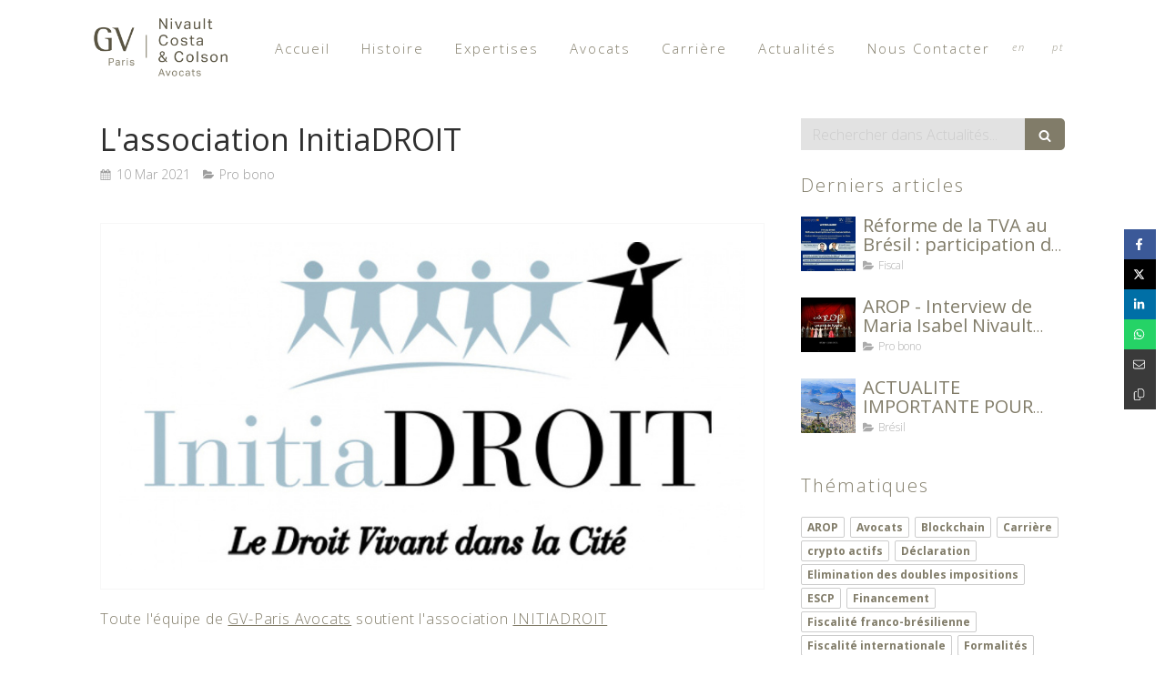

--- FILE ---
content_type: text/html; charset=utf-8
request_url: https://gv-paris.com/actualites/articles/l-association-initiadroit
body_size: 13101
content:
<!DOCTYPE html>
<html lang="fr-FR">
  <head>
    <meta charset="utf-8">
    <meta http-equiv="X-UA-Compatible" content="IE=edge">
    <meta name="viewport" content="width=device-width, initial-scale=1.0, user-scalable=yes">

      <base href="//gv-paris.com">

        <meta name="robots" content="index,follow">

        <link rel="canonical" href="https://gv-paris.com/actualites/articles/l-association-initiadroit"/>

        <link rel="alternate" href="https://gv-paris.com" hreflang="fr-FR"/>
            <link rel="alternate" href="https://pt.gv-paris.com" hreflang="pt-PT"/>
            <link rel="alternate" href="https://en.gv-paris.com" hreflang="en-GB"/>

      <link rel="alternate" href="https://en.gv-paris.com" hreflang="x-default"/>

      <link rel="shortcut icon" type="image/x-icon" href="https://files.sbcdnsb.com/images/aBB6aKLZBLrsxtwB3lIf-Q/favicon/1719562555/fav.png" />

    <title>L&#39;association InitiaDROIT | Actualités</title>
    <meta property="og:type" content="article">
    <meta property="og:url" content="https://gv-paris.com/actualites/articles/l-association-initiadroit">
    <meta property="og:title" content="L&#39;association InitiaDROIT | Actualités">
    <meta property="twitter:card" content="summary">
    <meta property="twitter:title" content="L&#39;association InitiaDROIT | Actualités">
    <meta name="description" content="
Toute l&#39;équipe de GV-Paris Avocats soutient l&#39;association INITIADROIT 

Les avocats du cabinet se sont rendus cette semaine dans un lycée parisien pour sensibiliser deux classes de terminale (fili...">
    <meta property="og:description" content="
Toute l&#39;équipe de GV-Paris Avocats soutient l&#39;association INITIADROIT 

Les avocats du cabinet se sont rendus cette semaine dans un lycée parisien pour sensibiliser deux classes de terminale (fili...">
    <meta property="twitter:description" content="
Toute l&#39;équipe de GV-Paris Avocats soutient l&#39;association INITIADROIT 

Les avocats du cabinet se sont rendus cette semaine dans un lycée parisien pour sensibiliser deux classes de terminale (fili...">

    
  <meta property="og:image" content="https://files.sbcdnsb.com/images/aBB6aKLZBLrsxtwB3lIf-Q/content/1623338854/1949981/600/initiadroit.png"/>
  <meta property="og:image:type" content="image/png"/>
  <meta property="og:image:width" content="789">
  <meta property="og:image:height" content="483">
  <link rel="prev" href="/actualites/articles/acquisition-de-terres-agricoles-au-bresil-par-des-etrangers-le-va-et-vient-des-restrictions"/>
  <link rel="next" href="/actualites/articles/interview-sur-l-impact-de-l-endettement-des-sci-familiales-en-matiere-d-ifi"/>

<script type="application/ld+json">
  {"@context":"https://schema.org","@type":"Article","@id":"https://schema.org/Article/BV4UGpbErx","url":"https://gv-paris.com/actualites/articles/l-association-initiadroit","mainEntityOfPage":"https://gv-paris.com/actualites/articles/l-association-initiadroit","datePublished":"2021-03-10T00:00:00+01:00","dateModified":"2023-03-31T00:29:04+02:00","publisher":{"@type":"Organization","@id":"https://schema.org/Organization/Eic5EgFgl9","name":"GV Paris","logo":"https://files.sbcdnsb.com/images/aBB6aKLZBLrsxtwB3lIf-Q/businesses/1703170858/logo_gv-paris-ncc_web_00__1_.png"},"description":"\r\nToute l'équipe de GV-Paris Avocats soutient l'association INITIADROIT \r\n\r\nLes avocats du cabinet se sont rendus cette semaine dans un lycée parisien pour sensibiliser deux classes de terminale (fili...","headline":"L'association InitiaDROIT","articleSection":"Pro bono","keywords":"InitiaDroit","image":"https://files.sbcdnsb.com/images/aBB6aKLZBLrsxtwB3lIf-Q/content/1623338854/1949981/600/initiadroit.png","wordCount":111,"author":{"@type":"Person","@id":"https://schema.org/Person/gv-paris","name":"GV Paris","sameAs":["https://www.linkedin.com/company/gv-paris"]},"comment":[]}
</script>


      <meta property="og:image" content="https://files.sbcdnsb.com/images/aBB6aKLZBLrsxtwB3lIf-Q/content/1623338854/1949981/initiadroit.png"/>
      <meta property="og:image:type" content="image/png"/>
      <meta property="og:image:width" content="789">
      <meta property="og:image:height" content="483">
      <meta property="twitter:image" content="https://files.sbcdnsb.com/images/aBB6aKLZBLrsxtwB3lIf-Q/content/1623338854/1949981/initiadroit.png">
      <meta property="twitter:image:alt" content="InitiaDROIT">

          
      

    <link rel="stylesheet" href="https://assets.sbcdnsb.com/assets/application-e9a15786.css" media="all" />
    <link rel="stylesheet" href="https://assets.sbcdnsb.com/assets/app_visitor-edb3d28a.css" media="all" />
    

      <link rel="stylesheet" href="https://assets.sbcdnsb.com/assets/tool/visitor/elements/manifests/document_viewer-771aed45.css" media="all" /><link rel="stylesheet" href="https://assets.sbcdnsb.com/assets/tool/visitor/elements/manifests/blog/categories_list-25258638.css" media="all" /><link rel="stylesheet" href="https://assets.sbcdnsb.com/assets/tool/visitor/elements/manifests/blog/tags_list-106e0073.css" media="all" /><link rel="stylesheet" href="https://assets.sbcdnsb.com/assets/tool/visitor/elements/manifests/content_box-206ea9da.css" media="all" />

    <link rel="stylesheet" href="https://assets.sbcdnsb.com/assets/themes/desktop/21/css/visitor-000aa774.css" media="all" />
    <link rel="stylesheet" href="https://assets.sbcdnsb.com/assets/themes/mobile/3/css/visitor-0bc02e4c.css" media="only screen and (max-width: 992px)" />

      <link rel="stylesheet" media="all" href="/site/aBB6aKLZBLrsxtwB3lIf-Q/styles/1768320528/dynamic-styles.css">

      <link rel="stylesheet" media="all" href="/styles/pages/879200/1712684021/containers-specific-styles.css">


    <meta name="csrf-param" content="authenticity_token" />
<meta name="csrf-token" content="U7dosNV4yAtOXACeG778vr4CtoXKuhaan6OgGQmpS3z1aGhnmL4m4HLXQFqu2UgJhTJAZYpgQdfRCJnPxpKd0g" />

      <script>
        var _paq = window._paq = window._paq || [];
        _paq.push(["trackPageView"]);
        (function() {
          var u="//mtm.sbcdnsb.com/";
          _paq.push(["setTrackerUrl", u+"matomo.php"]);
          _paq.push(["setSiteId", "3772"]);
          var d=document, g=d.createElement("script"), s=d.getElementsByTagName("script")[0];
          g.type="text/javascript"; g.async=true; g.src=u+"matomo.js"; s.parentNode.insertBefore(g,s);
        })();
      </script>

      <script>
        void 0 === window._axcb && (window._axcb = []);
        window._axcb.push(function(axeptio) {
          axeptio.on("cookies:complete", function(choices) {
              if(choices.google_analytics) {
                (function(i,s,o,g,r,a,m){i["GoogleAnalyticsObject"]=r;i[r]=i[r]||function(){
                (i[r].q=i[r].q||[]).push(arguments)},i[r].l=1*new Date();a=s.createElement(o),
                m=s.getElementsByTagName(o)[0];a.async=1;a.src=g;m.parentNode.insertBefore(a,m)
                })(window,document,"script","//www.google-analytics.com/analytics.js","ga");

                  ga("create", "UA-48781059-92", {"cookieExpires": 31536000,"cookieUpdate": "false"});

                ga("send", "pageview");
              }
          });
        });
      </script>

    

    

    

    <script>window.Deferred=function(){var e=[],i=function(){if(window.jQuery&&window.jQuery.ui)for(;e.length;)e.shift()(window.jQuery);else window.setTimeout(i,250)};return i(),{execute:function(i){window.jQuery&&window.jQuery.ui?i(window.jQuery):e.push(i)}}}();</script>

      <script type="application/ld+json">
        {"@context":"https://schema.org","@type":"WebSite","name":"GV Paris","url":"https://gv-paris.com/actualites/articles/l-association-initiadroit"}
      </script>



  </head>
  <body class="view-visitor theme_wide menu_fixed has_header1 has_no_header2 has_aside2 has_aside has_footer lazyload ">
        <script>
          function loadAdwordsConversionAsyncScript() {
            var el = document.createElement("script");
            el.setAttribute("type", "text/javascript");
            el.setAttribute("src", "//www.googleadservices.com/pagead/conversion_async.js");
            document.body.append(el);
          }

          void 0 === window._axcb && (window._axcb = []);
          window._axcb.push(function(axeptio) {
            axeptio.on("cookies:complete", function(choices) {
              if(choices.google_remarketing) {
                loadAdwordsConversionAsyncScript();
              }
            });
          });
        </script>

    <div id="body-container">
      
      <style>#body-container p, #body-container .element-text p span {
    letter-spacing: 0.8px;
}
</style><style>#body-container #body-container-inner #header_wrapper.menu_is_fixing #menu {
    height: 100px !important;
    line-height: 100px !important;
}
#body-container #body-container-inner #header_wrapper.menu_is_fixing #header1 {
    opacity: 1;
}</style><style> #menu .menu-level-0 > ul > li:nth-child(8) .menu-tab-element,
 #menu .menu-level-0 > ul > li:nth-child(9) .menu-tab-element{
     padding: 15px 5px !important;
     font-style: italic;
     opacity: 0.8;
     font-size: 11px !important;
 }</style><style>#menu .sb-bloc .element-menu .menu-level-container.menu-level-0>ul.menu-tabs>.menu-tab-container:not(:first-child):not(.main-menu-button-container)>.menu-tab>.menu-tab-element:after {
    display: none;
}</style>
      
      
      <header class="header-mobile sb-hidden-md sb-hidden-lg">
  <nav class="clearfix">
    <ul class="cta-n-0">
    </ul>    
  </nav>
  <div class="header-mobile-top">
    <div class="header-mobile-logo">
      <a href="/"><div class="element element-business-logo"><img title="Logo GV Paris" alt="Logo GV Paris" style="max-width: 100%;" width="600.0" height="313.0" src="https://files.sbcdnsb.com/images/aBB6aKLZBLrsxtwB3lIf-Q/businesses/1703170858/logo_gv-paris-ncc_web_00__1_.png" /></div></a>
    </div>
    <button class="header-mobile-menu-button-open" aria-label="mobile-menu-button">
      <span class="text-open">MENU</span><span class="text-close"><svg version="1.1" xmlns="http://www.w3.org/2000/svg" xmlns:xlink="http://www.w3.org/1999/xlink" x="0px" y="0px"
	 viewBox="0 0 500 500" style="enable-background:new 0 0 500 500;" xml:space="preserve">
      <style type="text/css">.st0{fill:none;stroke:#000000;stroke-width:30;stroke-miterlimit:10;}</style>
      <g><line class="st0" x1="14" y1="14" x2="485" y2="485"/></g>
      <g><line class="st0" x1="485" y1="14" x2="14" y2="485"/></g>
    </svg></span>
    </button>
  </div>
</header>
<nav class="menu-mobile sb-hidden-md sb-hidden-lg">
    <ul class="mobile-menu-tabs">

    <li class="menu-mobile-element  ">


        <a class="menu-tab-element content-link" href="/">
          
          <span class="tab-content">Accueil</span>
</a>


    </li>


    <li class="menu-mobile-element  ">


        <a class="menu-tab-element content-link" href="/histoire">
          
          <span class="tab-content">Histoire</span>
</a>


    </li>


    <li class="menu-mobile-element  ">


        <a class="menu-tab-element content-link" href="/expertises">
          
          <span class="tab-content">Expertises</span>
</a>


    </li>


    <li class="menu-mobile-element  ">


        <a class="menu-tab-element content-link" href="/avocats">
          
          <span class="tab-content">Avocats</span>
</a>


    </li>


    <li class="menu-mobile-element  ">


        <a class="menu-tab-element content-link" href="/carriere">
          
          <span class="tab-content">Carrière</span>
</a>


    </li>


    <li class="menu-mobile-element  ">


        <a class="menu-tab-element content-link" href="/actualites">
          
          <span class="tab-content">Actualités</span>
</a>


    </li>


    <li class="menu-mobile-element  ">


        <a class="menu-tab-element content-link" href="/contacter">
          
          <span class="tab-content">Nous Contacter</span>
</a>


    </li>


    <li class="menu-mobile-element  ">


        <a class="menu-tab-element content-link" href="https://en.gv-paris.com">
          
          <span class="tab-content">en</span>
</a>


    </li>


    <li class="menu-mobile-element  ">


        <a class="menu-tab-element content-link" href="https://pt.gv-paris.com">
          
          <span class="tab-content">pt</span>
</a>


    </li>

</ul>
  
</nav>


<div class="sb-container-fluid" id="body-container-inner">
  

<div class="sb-hidden-xs sb-hidden-sm has-logo" id="header_wrapper"><div class="clearfix" id="header_wrapper_inner"><div class="" id="menu"><div class="sb-row sb-hidden-xs sb-hidden-sm"><div class="sb-col sb-col-sm"><div id="container_24001846" class="sb-bloc sb-bloc-level-3 bloc-element-menu  " style=""><div class="element element-menu sb-vi-mobile-text-center true text-only"><div class=" menu-horizontal">
<div class="menu-level-container menu-level-0">
  <ul class="menu-tabs sb-row media-query">

        <li class="menu-tab-container sb-col">
          <div class="menu-tab">
            

              <a class="menu-tab-element  link-text link-text-dark  content-link" title="Accueil" href="/">

                <span class="tab-content" style=''>

                    <span class="title">Accueil</span>
                </span>

</a>

          </div>
        </li>

        <li class="menu-tab-container sb-col">
          <div class="menu-tab">
            

              <a class="menu-tab-element  link-text link-text-dark  content-link" title="Histoire" href="/histoire">

                <span class="tab-content" style=''>

                    <span class="title">Histoire</span>
                </span>

</a>

          </div>
        </li>

        <li class="menu-tab-container sb-col">
          <div class="menu-tab">
            

              <a class="menu-tab-element  link-text link-text-dark  content-link" title="Expertises" href="/expertises">

                <span class="tab-content" style=''>

                    <span class="title">Expertises</span>
                </span>

</a>

          </div>
        </li>

        <li class="menu-tab-container sb-col">
          <div class="menu-tab">
            

              <a class="menu-tab-element  link-text link-text-dark  content-link" title="Avocats" href="/avocats">

                <span class="tab-content" style=''>

                    <span class="title">Avocats</span>
                </span>

</a>

          </div>
        </li>

        <li class="menu-tab-container sb-col">
          <div class="menu-tab">
            

              <a class="menu-tab-element  link-text link-text-dark  content-link" title="Carrière" href="/carriere">

                <span class="tab-content" style=''>

                    <span class="title">Carrière</span>
                </span>

</a>

          </div>
        </li>

        <li class="menu-tab-container sb-col">
          <div class="menu-tab">
            

              <a class="menu-tab-element  link-text link-text-dark  content-link" title="Actualités" href="/actualites">

                <span class="tab-content" style=''>

                    <span class="title">Actualités</span>
                </span>

</a>

          </div>
        </li>

        <li class="menu-tab-container sb-col">
          <div class="menu-tab">
            

              <a class="menu-tab-element  link-text link-text-dark  content-link" title="Nous Contacter" href="/contacter">

                <span class="tab-content" style=''>

                    <span class="title">Nous Contacter</span>
                </span>

</a>

          </div>
        </li>

        <li class="menu-tab-container sb-col">
          <div class="menu-tab">
            

              <a class="menu-tab-element  link-text link-text-dark  content-link" title="en" href="https://en.gv-paris.com">

                <span class="tab-content" style=''>

                    <span class="title">en</span>
                </span>

</a>

          </div>
        </li>

        <li class="menu-tab-container sb-col">
          <div class="menu-tab">
            

              <a class="menu-tab-element  link-text link-text-dark  content-link" title="pt" href="https://pt.gv-paris.com">

                <span class="tab-content" style=''>

                    <span class="title">pt</span>
                </span>

</a>

          </div>
        </li>
  </ul>
</div>
</div></div></div>
</div></div></div><div class="container-light" id="header1"><div id="header1-static" class="">
  <div class="header1-static-logo">
    <div id="container_24001853" class="sb-bloc sb-bloc-level-3 header1-logo bloc-element-business-logo  " style=""><div class="element element-business-logo sb-vi-text-left"><a href="/" title="Logo GV Paris"><img title="Logo GV Paris" alt="Logo GV Paris" style="max-width: 100%;" width="600.0" height="313.0" src="https://files.sbcdnsb.com/images/aBB6aKLZBLrsxtwB3lIf-Q/businesses/1703170858/logo_gv-paris-ncc_web_00__1_.png" /></a></div></div>
  </div>
</div></div></div></div><div class="container-light sb-row media-query" id="center"><div class="sb-col sb-col-sm" id="center_inner_wrapper"><div class="" id="blog-wrapper"><section id="center_inner">


<section id="blog-article-page" class="" data-ajax-url="" data-id="46427">
  <div class="blog-article-page-content">
    <article class="blog-article full">
  <div class="blog-article-head">
    <h1>
      <span class="blog-article-title">L&#39;association InitiaDROIT</span>
    </h1>
    <div class="blog-article-subtitle blog-article-info">
    <span class="inline-flex items-center"><span class="svg-container"><svg xmlns="http://www.w3.org/2000/svg" viewBox="0 0 1792 1792"><path d="M192 1664h288v-288h-288v288zm352 0h320v-288h-320v288zm-352-352h288v-320h-288v320zm352 0h320v-320h-320v320zm-352-384h288v-288h-288v288zm736 736h320v-288h-320v288zm-384-736h320v-288h-320v288zm768 736h288v-288h-288v288zm-384-352h320v-320h-320v320zm-352-864v-288q0-13-9.5-22.5t-22.5-9.5h-64q-13 0-22.5 9.5t-9.5 22.5v288q0 13 9.5 22.5t22.5 9.5h64q13 0 22.5-9.5t9.5-22.5zm736 864h288v-320h-288v320zm-384-384h320v-288h-320v288zm384 0h288v-288h-288v288zm32-480v-288q0-13-9.5-22.5t-22.5-9.5h-64q-13 0-22.5 9.5t-9.5 22.5v288q0 13 9.5 22.5t22.5 9.5h64q13 0 22.5-9.5t9.5-22.5zm384-64v1280q0 52-38 90t-90 38h-1408q-52 0-90-38t-38-90v-1280q0-52 38-90t90-38h128v-96q0-66 47-113t113-47h64q66 0 113 47t47 113v96h384v-96q0-66 47-113t113-47h64q66 0 113 47t47 113v96h128q52 0 90 38t38 90z" /></svg></span> 10 Mar 2021</span>
    <a href="/actualites/categories/pro-bono">
      <span class="inline-flex items-center"><span class="svg-container"><svg xmlns="http://www.w3.org/2000/svg" viewBox="0 0 1792 1792"><path d="M1815 952q0 31-31 66l-336 396q-43 51-120.5 86.5t-143.5 35.5h-1088q-34 0-60.5-13t-26.5-43q0-31 31-66l336-396q43-51 120.5-86.5t143.5-35.5h1088q34 0 60.5 13t26.5 43zm-343-344v160h-832q-94 0-197 47.5t-164 119.5l-337 396-5 6q0-4-.5-12.5t-.5-12.5v-960q0-92 66-158t158-66h320q92 0 158 66t66 158v32h544q92 0 158 66t66 158z" /></svg></span> Pro bono</span>
</a></div>
    <br>
      <div class="blog-article-subtitle blog-article-interactions">
</div>
    <div class="blog-article-subtitle blog-article-actions">
</div>

  </div>
  <div class="blog-article-content sections-container">
    <div class="section tree-container"><div id="container_28480834" class="sb-bloc sb-bloc-level-3 bloc-element-image  " style="padding: 10px 10px 10px 10px;"><div id="container_28480834_inner" style="padding: 20px 20px 20px 20px;border-width: 1px;border-color: #F7F7F7;border-style: solid;" class="sb-bloc-inner container_28480834_inner "><div id="element-image-608684" class="element element-image sb-vi-text-center" data-id="608684">

  <div class="element-image-container redirect_with_no_text" style="">

      
<script type="application/ld+json">{"@context":"https://schema.org","@type":"ImageObject","url":"https://files.sbcdnsb.com/images/aBB6aKLZBLrsxtwB3lIf-Q/content/1623338981/1950007/affiche-initiadroit.jpeg","name":"affiche-initiadroit.jpeg","datePublished":"2021-06-10","width":"1200","height":"630","caption":"affiche Initiadroit","inLanguage":"fr-FR"}</script>

  <img width="1200" height="630" class="sb-vi-img-responsive img-query" alt="affiche Initiadroit" src="data:image/svg+xml,%3Csvg%20xmlns=&#39;http://www.w3.org/2000/svg&#39;%20viewBox=&#39;0%200%201200%20630&#39;%3E%3C/svg%3E" data-src="https://files.sbcdnsb.com/images/aBB6aKLZBLrsxtwB3lIf-Q/content/1623338981/1950007/100/affiche-initiadroit.jpeg" data-srcset="https://files.sbcdnsb.com/images/aBB6aKLZBLrsxtwB3lIf-Q/content/1623338981/1950007/100/affiche-initiadroit.jpeg 100w, https://files.sbcdnsb.com/images/aBB6aKLZBLrsxtwB3lIf-Q/content/1623338981/1950007/200/affiche-initiadroit.jpeg 200w, https://files.sbcdnsb.com/images/aBB6aKLZBLrsxtwB3lIf-Q/content/1623338981/1950007/400/affiche-initiadroit.jpeg 400w, https://files.sbcdnsb.com/images/aBB6aKLZBLrsxtwB3lIf-Q/content/1623338981/1950007/600/affiche-initiadroit.jpeg 600w, https://files.sbcdnsb.com/images/aBB6aKLZBLrsxtwB3lIf-Q/content/1623338981/1950007/800/affiche-initiadroit.jpeg 800w, https://files.sbcdnsb.com/images/aBB6aKLZBLrsxtwB3lIf-Q/content/1623338981/1950007/1000/affiche-initiadroit.jpeg 1000w, https://files.sbcdnsb.com/images/aBB6aKLZBLrsxtwB3lIf-Q/content/1623338981/1950007/1200/affiche-initiadroit.jpeg 1200w" data-sizes="100px" />



  </div>
</div></div></div><div id="container_28480813" class="sb-bloc sb-bloc-level-3 bloc-element-text  " style="padding: 10px 10px 10px 10px;"><div class="element element-text displayed_in_1_column" spellcheck="true"><p style="text-align: justify;">Toute l'équipe de <a aria-controls="undefined" aria-expanded="false" data-attribute-index="0" data-entity-hovercard-id="urn:li:fs_miniCompany:14823577" data-entity-type="MINI_COMPANY" href="/avocats" tabindex="-1">GV-Paris Avocats</a> soutient l'association <a data-attribute-index="2" data-entity-hovercard-id="urn:li:fs_miniCompany:47270023" data-entity-type="MINI_COMPANY" href="https://www.linkedin.com/company/initiadroit/" target="_blank">INITIADROIT</a> <br />
<br />
Les avocats du cabinet se sont rendus cette semaine dans un lycée parisien pour sensibiliser deux classes de terminale (filière vente et commerce) à la place du droit dans notre société.<br />
<br />
Les cas pratiques étudiés avec les élèves ont porté sur l'usage et le commerce de stupéfiants et sur les délits liés à l'argent.<br />
<br />
L'association InitiaDROIT dirigée par Me <a data-attribute-index="4" data-entity-hovercard-id="urn:li:fs_miniProfile:ACoAAATMvawBGLUSML5ISPwfKsmczAVgAf1XWek" data-entity-type="MINI_PROFILE" href="https://www.linkedin.com/in/ACoAAATMvawBGLUSML5ISPwfKsmczAVgAf1XWek" target="_blank">Lucile Rambert</a> est née de la volonté du <a data-attribute-index="6" data-entity-hovercard-id="urn:li:fs_miniCompany:1356176" data-entity-type="MINI_COMPANY" href="https://www.linkedin.com/company/barreau-de-paris/" target="_blank">Barreau de Paris (Ordre des avocats de Paris)</a> de faire entrer le droit dans les classes de collèges et de lycées et de rendre le droit vivant et accessible aux jeunes générations. C'est une cause essentielle</p></div></div><div id="container_28480880" class="sb-bloc sb-bloc-level-3 resizable-y bloc-element-document-viewer  " style="height: 560px;"><div id="container_28480880_inner" style="margin: 10px 10px 10px 10px;" class="sb-bloc-inner container_28480880_inner"><div class="element element-document-viewer">  <embed width="100%" height="100%" src="https://gv-paris.com/api-website-feature/element-document-viewers/1185/Association%20INITIADROIT" type="application/pdf"></embed>
  <div class="mobile-fallback">
    <div class="element element-link link-lg sb-vi-text-center">
    <a class="sb-vi-btn forced-color skin_2 content-link content-link-anchor" download="Association INITIADROIT" href="https://gv-paris.com/api-website-feature/element-document-viewers/1185/Association%20INITIADROIT">
      <span class="svg-container"><svg class="position-left" xmlns="http://www.w3.org/2000/svg" viewBox="0 0 1792 1792"><path d="M1344 1344q0-26-19-45t-45-19-45 19-19 45 19 45 45 19 45-19 19-45zm256 0q0-26-19-45t-45-19-45 19-19 45 19 45 45 19 45-19 19-45zm128-224v320q0 40-28 68t-68 28h-1472q-40 0-68-28t-28-68v-320q0-40 28-68t68-28h465l135 136q58 56 136 56t136-56l136-136h464q40 0 68 28t28 68zm-325-569q17 41-14 70l-448 448q-18 19-45 19t-45-19l-448-448q-31-29-14-70 17-39 59-39h256v-448q0-26 19-45t45-19h256q26 0 45 19t19 45v448h256q42 0 59 39z" /></svg></span> Association INITIADROIT
</a>    </div>
  </div>
</div></div></div>
</div>
  </div>
  <div class="blog-article-tags">
    <div class="blog-article-tags-list">
        <a title="InitiaDroit" class="tag shared-design-multiple-items-elements-border-radius shared-design-multiple-items-elements-shadow" href="/actualites/mots-cles/initiadroit">
          <span><span class="svg-container"><svg xmlns="http://www.w3.org/2000/svg" viewBox="0 0 1792 1792"><path d="M576 448q0-53-37.5-90.5t-90.5-37.5-90.5 37.5-37.5 90.5 37.5 90.5 90.5 37.5 90.5-37.5 37.5-90.5zm1067 576q0 53-37 90l-491 492q-39 37-91 37-53 0-90-37l-715-716q-38-37-64.5-101t-26.5-117v-416q0-52 38-90t90-38h416q53 0 117 26.5t102 64.5l715 714q37 39 37 91z" /></svg></span> InitiaDroit</span>
</a>    </div>
</div>

</article>


  </div>
  <hr>
    <div class= "blog-article-interactions">
    </div>
  <div class="blog-article-navigation clearfix">
    <div class="sb-row media-query with-padding">
      <div class="sb-col sb-col-md-6 pull-left">
      <a title="Acquisition de terres agricoles au Brésil par des étrangers Le « va et vient » des restrictions." class="switch-article switch-prev shared-design-multiple-items-elements-border-radius shared-design-multiple-items-elements-shadow" rel="nofollow" href="/actualites/articles/acquisition-de-terres-agricoles-au-bresil-par-des-etrangers-le-va-et-vient-des-restrictions">
        <div class="ico">
          <span class="svg-container"><svg xmlns="http://www.w3.org/2000/svg" viewBox="0 0 1792 1792"><path d="M1664 896v128q0 53-32.5 90.5t-84.5 37.5h-704l293 294q38 36 38 90t-38 90l-75 76q-37 37-90 37-52 0-91-37l-651-652q-37-37-37-90 0-52 37-91l651-650q38-38 91-38 52 0 90 38l75 74q38 38 38 91t-38 91l-293 293h704q52 0 84.5 37.5t32.5 90.5z" /></svg></span>
        </div>
        <div class="text">
          <small>Précédent</small>
          <p>Acquisition de terres agricoles au Brésil par des étrangers Le « va et vient » des restrictions.</p>
        </div>
</a>      </div>
      <div class="sb-col sb-col-md-6 pull-right">
      <a title="Interview sur l’impact de l&#39;endettement des SCI familiales en matière d’IFI" class="switch-article switch-next shared-design-multiple-items-elements-border-radius shared-design-multiple-items-elements-shadow" href="/actualites/articles/interview-sur-l-impact-de-l-endettement-des-sci-familiales-en-matiere-d-ifi">
        <div class="text">
          <small>Suivant</small>
          <p>Interview sur l’impact de l&#39;endettement des SCI familiales en matière d’IFI</p>
        </div>
        <div class="ico">
          <span class="svg-container"><svg xmlns="http://www.w3.org/2000/svg" viewBox="0 0 1792 1792"><path d="M1600 960q0 54-37 91l-651 651q-39 37-91 37-51 0-90-37l-75-75q-38-38-38-91t38-91l293-293h-704q-52 0-84.5-37.5t-32.5-90.5v-128q0-53 32.5-90.5t84.5-37.5h704l-293-294q-38-36-38-90t38-90l75-75q38-38 90-38 53 0 91 38l651 651q37 35 37 90z" /></svg></span>
        </div>
</a>      </div>
    </div>
  </div>
  <div class="blog-article-related">
    <h3>Articles similaires</h3>
    <div class="sb-row media-query with-padding">
      <div class="sb-col sb-col-md-3 sb-col-sm-6">
  <article class="related-article">
    <meta content="https://files.sbcdnsb.com/images/aBB6aKLZBLrsxtwB3lIf-Q/content/1742496232/5863778/600/maxresdefault.jpeg">
    <div class="related-article-cover">
      <a title="AROP - Interview de Maria Isabel Nivault par RFI Brésil " href="/actualites/articles/arop-interview-de-maria-isabel-nivault-par-rfi-bresil">
        <div class="cover" style="background-image: url(https://files.sbcdnsb.com/images/aBB6aKLZBLrsxtwB3lIf-Q/content/1742496232/5863778/600/maxresdefault.jpeg)"></div>
</a>    </div>
    <div class="related-article-title">
      <a href="/actualites/articles/arop-interview-de-maria-isabel-nivault-par-rfi-bresil">
        <h4 class="title" >AROP - Interview de Maria Isabel Nivault par RFI Brésil </h4>
</a>      <div class="subtitle">
        <span >Pro bono</span>
      </div>
    </div>
  </article>
</div>
    </div>
  </div>
    <div class="blog-article-page-social-media-share-buttons position-fixed-right text-mode-none">
  <ul class="social-media-share-buttons-container" data-ajax-url="/api-website-feature/blog/share_events" data-article-id="46427">
    <li class="share-button-facebook "><button class="button " style="background: #3b5998;" data-sharer="facebook" data-url="https://gv-paris.com/actualites/articles/l-association-initiadroit" rel="nofollow"><span class="svg-container"><svg height="1em" fill="" xmlns="http://www.w3.org/2000/svg" viewBox="0 0 320 512"><path d="M279.14 288l14.22-92.66h-88.91v-60.13c0-25.35 12.42-50.06 52.24-50.06h40.42V6.26S260.43 0 225.36 0c-73.22 0-121.08 44.38-121.08 124.72v70.62H22.89V288h81.39v224h100.17V288z" /></svg></span><span>Partager</span></button></li>
    <li class="share-button-twitter "><button class="button " style="background: #000000;" data-sharer="twitter" data-url="https://gv-paris.com/actualites/articles/l-association-initiadroit" rel="nofollow"><span class="svg-container"><svg height="1em" fill="" xmlns="http://www.w3.org/2000/svg" viewBox="0 0 512 512"><path d="M389.2 48h70.6L305.6 224.2 487 464H345L233.7 318.6 106.5 464H35.8L200.7 275.5 26.8 48H172.4L272.9 180.9 389.2 48zM364.4 421.8h39.1L151.1 88h-42L364.4 421.8z" /></svg></span><span>Twitter</span></button></li>
    <li class="share-button-linkedin "><button class="button " style="background: #006fa6;" data-sharer="linkedin" data-url="https://gv-paris.com/actualites/articles/l-association-initiadroit" rel="nofollow"><span class="svg-container"><svg height="1em" fill="" xmlns="http://www.w3.org/2000/svg" viewBox="0 0 448 512"><path d="M100.28 448H7.4V148.9h92.88zM53.79 108.1C24.09 108.1 0 83.5 0 53.8a53.79 53.79 0 0 1 107.58 0c0 29.7-24.1 54.3-53.79 54.3zM447.9 448h-92.68V302.4c0-34.7-.7-79.2-48.29-79.2-48.29 0-55.69 37.7-55.69 76.7V448h-92.78V148.9h89.08v40.8h1.3c12.4-23.5 42.69-48.3 87.88-48.3 94 0 111.28 61.9 111.28 142.3V448z" /></svg></span><span>Partager</span></button></li>
    <li class="share-button-whatsapp "><button class="button " style="background: #25D366;" data-sharer="whatsapp" data-url="https://gv-paris.com/actualites/articles/l-association-initiadroit" rel="nofollow"><span class="svg-container"><svg height="1em" fill="" xmlns="http://www.w3.org/2000/svg" viewBox="0 0 448 512"><path d="M380.9 97.1C339 55.1 283.2 32 223.9 32c-122.4 0-222 99.6-222 222 0 39.1 10.2 77.3 29.6 111L0 480l117.7-30.9c32.4 17.7 68.9 27 106.1 27h.1c122.3 0 224.1-99.6 224.1-222 0-59.3-25.2-115-67.1-157zm-157 341.6c-33.2 0-65.7-8.9-94-25.7l-6.7-4-69.8 18.3L72 359.2l-4.4-7c-18.5-29.4-28.2-63.3-28.2-98.2 0-101.7 82.8-184.5 184.6-184.5 49.3 0 95.6 19.2 130.4 54.1 34.8 34.9 56.2 81.2 56.1 130.5 0 101.8-84.9 184.6-186.6 184.6zm101.2-138.2c-5.5-2.8-32.8-16.2-37.9-18-5.1-1.9-8.8-2.8-12.5 2.8-3.7 5.6-14.3 18-17.6 21.8-3.2 3.7-6.5 4.2-12 1.4-32.6-16.3-54-29.1-75.5-66-5.7-9.8 5.7-9.1 16.3-30.3 1.8-3.7.9-6.9-.5-9.7-1.4-2.8-12.5-30.1-17.1-41.2-4.5-10.8-9.1-9.3-12.5-9.5-3.2-.2-6.9-.2-10.6-.2-3.7 0-9.7 1.4-14.8 6.9-5.1 5.6-19.4 19-19.4 46.3 0 27.3 19.9 53.7 22.6 57.4 2.8 3.7 39.1 59.7 94.8 83.8 35.2 15.2 49 16.5 66.6 13.9 10.7-1.6 32.8-13.4 37.4-26.4 4.6-13 4.6-24.1 3.2-26.4-1.3-2.5-5-3.9-10.5-6.6z" /></svg></span><span>Partager</span></button></li>
    <li class="share-button-email "><button class="button " style="background: #3a3a3a;" data-sharer="email" data-url="https://gv-paris.com/actualites/articles/l-association-initiadroit" rel="nofollow"><span class="svg-container"><svg height="1em" fill="" xmlns="http://www.w3.org/2000/svg" viewBox="0 0 512 512"><path d="M64 96c-17.7 0-32 14.3-32 32v39.9L227.6 311.3c16.9 12.4 39.9 12.4 56.8 0L480 167.9V128c0-17.7-14.3-32-32-32H64zM32 207.6V384c0 17.7 14.3 32 32 32H448c17.7 0 32-14.3 32-32V207.6L303.3 337.1c-28.2 20.6-66.5 20.6-94.6 0L32 207.6zM0 128C0 92.7 28.7 64 64 64H448c35.3 0 64 28.7 64 64V384c0 35.3-28.7 64-64 64H64c-35.3 0-64-28.7-64-64V128z" /></svg></span><span>Envoyer</span></button></li>
    <li class="share-button-copy "><button class="button clipboard" data-clipboard-text="https://gv-paris.com/actualites/articles/l-association-initiadroit" data-sharer="copy" data-url="https://gv-paris.com/actualites/articles/l-association-initiadroit" style="background: #3a3a3a;" rel="nofollow"><span class="svg-container"><svg height="1em" fill="" xmlns="http://www.w3.org/2000/svg" viewBox="0 0 448 512"><path d="M384 352H224c-17.7 0-32-14.3-32-32V64c0-17.7 14.3-32 32-32H332.1c4.2 0 8.3 1.7 11.3 4.7l67.9 67.9c3 3 4.7 7.1 4.7 11.3V320c0 17.7-14.3 32-32 32zM433.9 81.9L366.1 14.1c-9-9-21.2-14.1-33.9-14.1H224c-35.3 0-64 28.7-64 64V320c0 35.3 28.7 64 64 64H384c35.3 0 64-28.7 64-64V115.9c0-12.7-5.1-24.9-14.1-33.9zM64 128c-35.3 0-64 28.7-64 64V448c0 35.3 28.7 64 64 64H224c35.3 0 64-28.7 64-64V416H256v32c0 17.7-14.3 32-32 32H64c-17.7 0-32-14.3-32-32V192c0-17.7 14.3-32 32-32h64V128H64z" /></svg></span><span>Copier</span></button></li>
  </ul>
</div>

</section>

</section>
<section id="aside">
  <div class="sections-container" data-id="1173541"><section class=" section tree-container" id="colonne-complementaire_1632220" >
<div class="sb-bloc-inner container_28409813_inner" id="container_28409813_inner" style="padding: 10px 10px 60px 10px;"><div class="subcontainers"><div id="container_28409883" class="sb-bloc sb-bloc-level-3 bloc-element-blog-element-searchbar  " style="padding: 10px 10px 10px 10px;"><div class="element element-blog-element-searchbar"><div class="element-blog-element-searchbar-content">
  <form action="/actualites/recherche" accept-charset="UTF-8" method="get">
    <div class="sb-vi-form-group">
      <div class="sb-vi-input-with-button">
        <input type="text" name="q" id="q" class="sb-vi-form-input" placeholder="Rechercher dans Actualités..." />
        <span class="sb-vi-input-group-btn">
          <button class="sb-vi-btn no-text" title="Rechercher dans Actualités"><span class="svg-container"><svg xmlns="http://www.w3.org/2000/svg" viewBox="0 0 1792 1792"><path d="M1216 832q0-185-131.5-316.5t-316.5-131.5-316.5 131.5-131.5 316.5 131.5 316.5 316.5 131.5 316.5-131.5 131.5-316.5zm512 832q0 52-38 90t-90 38q-54 0-90-38l-343-342q-179 124-399 124-143 0-273.5-55.5t-225-150-150-225-55.5-273.5 55.5-273.5 150-225 225-150 273.5-55.5 273.5 55.5 225 150 150 225 55.5 273.5q0 220-124 399l343 343q37 37 37 90z" /></svg></span></button>
        </span>
      </div>
    </div>
</form></div>
</div></div><div id="container_28409886" class="sb-bloc sb-bloc-level-3 bloc-element-title  " style="padding: 10px 10px 10px 10px;"><div class="element element-title sb-vi-text-left"><h3><span class="element-title-inner"><span style='font-size: 20px;'>Derniers articles</span></span></h3></div></div><div id="container_28409889" class="sb-bloc sb-bloc-level-3 bloc-element-blog-element-last-article  " style="padding: 10px 10px 10px 10px;"><div class="element element-blog-element-last-article">
  <div class="blog-articles-thumbnails-list design_2 " >
    <div class="sb-row el-query media-query with-padding">
        <div class="sb-col sb-col-xs-12 sb-col-xxs-12">
            <article class="blog-article-thumbnail  clearfix  design_2 " style="">
              
              

    <div class="article-cover"><a class="bg-imaged article-background-image" data-bg="https://files.sbcdnsb.com/images/aBB6aKLZBLrsxtwB3lIf-Q/content/1743497318/5894429/600/tva_bresil.jpeg" style="background-color: #fafafa;" title="Réforme de la TVA au Brésil : participation du cabinet au webinaire organisé par la CCBF" aria-label="Tva bresil" href="/actualites/articles/reforme-de-la-tva-au-bresil-participation-du-cabinet-au-webinaire-organise-par-la-ccbf"></a></div>
  <div class="article-content" >
    <div class="article-title"><h3><a class="link-text link-text-light" href="/actualites/articles/reforme-de-la-tva-au-bresil-participation-du-cabinet-au-webinaire-organise-par-la-ccbf"><span>Réforme de la TVA au Brésil : participation du cabinet au webinaire organisé par la CCBF</span></a></h3></div>
    <div class="article-subtitle article-subtitle-default">
        <div class="article-category">
          <span class="inline-flex"><span class="svg-container"><svg xmlns="http://www.w3.org/2000/svg" viewBox="0 0 1792 1792"><path d="M1815 952q0 31-31 66l-336 396q-43 51-120.5 86.5t-143.5 35.5h-1088q-34 0-60.5-13t-26.5-43q0-31 31-66l336-396q43-51 120.5-86.5t143.5-35.5h1088q34 0 60.5 13t26.5 43zm-343-344v160h-832q-94 0-197 47.5t-164 119.5l-337 396-5 6q0-4-.5-12.5t-.5-12.5v-960q0-92 66-158t158-66h320q92 0 158 66t66 158v32h544q92 0 158 66t66 158z" /></svg></span> Fiscal</span>
        </div>
    </div>
  </div>
  

<script type="application/ld+json">
  {"@context":"https://schema.org","@type":"Article","@id":"https://schema.org/Article/c2Fgk9V0pC","url":"https://gv-paris.com/actualites/articles/reforme-de-la-tva-au-bresil-participation-du-cabinet-au-webinaire-organise-par-la-ccbf","mainEntityOfPage":"https://gv-paris.com/actualites/articles/reforme-de-la-tva-au-bresil-participation-du-cabinet-au-webinaire-organise-par-la-ccbf","datePublished":"2025-03-18T00:00:00+01:00","dateModified":"2025-04-23T14:42:13+02:00","publisher":{"@type":"Organization","@id":"https://schema.org/Organization/Eic5EgFgl9","name":"GV Paris","logo":"https://files.sbcdnsb.com/images/aBB6aKLZBLrsxtwB3lIf-Q/businesses/1703170858/logo_gv-paris-ncc_web_00__1_.png"},"description":"\r\nRetour sur le webinaire du 18 mars organisé par la Chambre de Commerce du Brésil en France (CCBF), consacré à la réforme de la TVA au Brésil.\r\nMerci à toutes...","headline":"Réforme de la TVA au Brésil : participation du cabinet au webinaire organisé par la CCBF","articleSection":"Fiscal","keywords":"Fiscalité franco-brésilienne,Fiscalité internationale","image":"https://files.sbcdnsb.com/images/aBB6aKLZBLrsxtwB3lIf-Q/content/1743497318/5894429/600/tva_bresil.jpeg","wordCount":126,"author":{"@type":"Person","@id":"https://schema.org/Person/gv-paris","name":"GV Paris","sameAs":["https://www.linkedin.com/company/gv-paris"]}}
</script>
            </article>
        </div>
    </div>
    <div class="sb-row el-query media-query with-padding">
        <div class="sb-col sb-col-xs-12 sb-col-xxs-12">
            <article class="blog-article-thumbnail  clearfix  design_2 " style="">
              
              

    <div class="article-cover"><a class="bg-imaged article-background-image" data-bg="https://files.sbcdnsb.com/images/aBB6aKLZBLrsxtwB3lIf-Q/content/1742496232/5863778/600/maxresdefault.jpeg" style="background-color: #fafafa;" title="AROP - Interview de Maria Isabel Nivault par RFI Brésil " aria-label="Maxresdefault" href="/actualites/articles/arop-interview-de-maria-isabel-nivault-par-rfi-bresil"></a></div>
  <div class="article-content" >
    <div class="article-title"><h3><a class="link-text link-text-light" href="/actualites/articles/arop-interview-de-maria-isabel-nivault-par-rfi-bresil"><span>AROP - Interview de Maria Isabel Nivault par RFI Brésil </span></a></h3></div>
    <div class="article-subtitle article-subtitle-default">
        <div class="article-category">
          <span class="inline-flex"><span class="svg-container"><svg xmlns="http://www.w3.org/2000/svg" viewBox="0 0 1792 1792"><path d="M1815 952q0 31-31 66l-336 396q-43 51-120.5 86.5t-143.5 35.5h-1088q-34 0-60.5-13t-26.5-43q0-31 31-66l336-396q43-51 120.5-86.5t143.5-35.5h1088q34 0 60.5 13t26.5 43zm-343-344v160h-832q-94 0-197 47.5t-164 119.5l-337 396-5 6q0-4-.5-12.5t-.5-12.5v-960q0-92 66-158t158-66h320q92 0 158 66t66 158v32h544q92 0 158 66t66 158z" /></svg></span> Pro bono</span>
        </div>
    </div>
  </div>
  

<script type="application/ld+json">
  {"@context":"https://schema.org","@type":"Article","@id":"https://schema.org/Article/4frDxvB6tu","url":"https://gv-paris.com/actualites/articles/arop-interview-de-maria-isabel-nivault-par-rfi-bresil","mainEntityOfPage":"https://gv-paris.com/actualites/articles/arop-interview-de-maria-isabel-nivault-par-rfi-bresil","datePublished":"2025-02-04T00:00:00+01:00","dateModified":"2025-04-01T10:52:59+02:00","publisher":{"@type":"Organization","@id":"https://schema.org/Organization/Eic5EgFgl9","name":"GV Paris","logo":"https://files.sbcdnsb.com/images/aBB6aKLZBLrsxtwB3lIf-Q/businesses/1703170858/logo_gv-paris-ncc_web_00__1_.png"},"description":"\r\nS'il y a bien une personne qui pouvait témoigner au micro de Radio France Internationale de l'histoire d'amour entre l'Opera National de Paris et le Brésil ...","headline":"AROP - Interview de Maria Isabel Nivault par RFI Brésil ","articleSection":"Pro bono","keywords":"Opera de Paris,AROP","image":"https://files.sbcdnsb.com/images/aBB6aKLZBLrsxtwB3lIf-Q/content/1742496232/5863778/600/maxresdefault.jpeg","wordCount":91,"author":{"@type":"Person","@id":"https://schema.org/Person/gv-paris","name":"GV Paris","sameAs":["https://www.linkedin.com/company/gv-paris"]}}
</script>
            </article>
        </div>
    </div>
    <div class="sb-row el-query media-query with-padding">
        <div class="sb-col sb-col-xs-12 sb-col-xxs-12">
            <article class="blog-article-thumbnail  clearfix  design_2 " style="">
              
              

    <div class="article-cover"><a class="bg-imaged article-background-image" data-bg="https://files.sbcdnsb.com/images/aBB6aKLZBLrsxtwB3lIf-Q/content/1742494163/5863744/600/istockphoto-518230906-612x612.jpeg" style="background-color: #fafafa;" title="ACTUALITE IMPORTANTE POUR LES ETRANGERS QUI ONT UN CPF AU BRESIL" aria-label="Istockphoto 518230906 612x612" href="/actualites/articles/actualite-importante-pour-les-etrangers-qui-ont-un-cpf-au-bresil"></a></div>
  <div class="article-content" >
    <div class="article-title"><h3><a class="link-text link-text-light" href="/actualites/articles/actualite-importante-pour-les-etrangers-qui-ont-un-cpf-au-bresil"><span>ACTUALITE IMPORTANTE POUR LES ETRANGERS QUI ONT UN CPF AU BRESIL</span></a></h3></div>
    <div class="article-subtitle article-subtitle-default">
        <div class="article-category">
          <span class="inline-flex"><span class="svg-container"><svg xmlns="http://www.w3.org/2000/svg" viewBox="0 0 1792 1792"><path d="M1815 952q0 31-31 66l-336 396q-43 51-120.5 86.5t-143.5 35.5h-1088q-34 0-60.5-13t-26.5-43q0-31 31-66l336-396q43-51 120.5-86.5t143.5-35.5h1088q34 0 60.5 13t26.5 43zm-343-344v160h-832q-94 0-197 47.5t-164 119.5l-337 396-5 6q0-4-.5-12.5t-.5-12.5v-960q0-92 66-158t158-66h320q92 0 158 66t66 158v32h544q92 0 158 66t66 158z" /></svg></span> Brésil</span>
        </div>
    </div>
  </div>
  

<script type="application/ld+json">
  {"@context":"https://schema.org","@type":"Article","@id":"https://schema.org/Article/sQuwfN4Ecs","url":"https://gv-paris.com/actualites/articles/actualite-importante-pour-les-etrangers-qui-ont-un-cpf-au-bresil","mainEntityOfPage":"https://gv-paris.com/actualites/articles/actualite-importante-pour-les-etrangers-qui-ont-un-cpf-au-bresil","datePublished":"2025-01-13T00:00:00+01:00","dateModified":"2025-03-20T19:09:23+01:00","publisher":{"@type":"Organization","@id":"https://schema.org/Organization/Eic5EgFgl9","name":"GV Paris","logo":"https://files.sbcdnsb.com/images/aBB6aKLZBLrsxtwB3lIf-Q/businesses/1703170858/logo_gv-paris-ncc_web_00__1_.png"},"description":"\r\nIl y a deux ans, la Loi n° 14.534 du 11 janvier 2023 est entrée en vigueur établissant le numéro fiscal du Registre des Contribuables Personnes Physiques («...","headline":"ACTUALITE IMPORTANTE POUR LES ETRANGERS QUI ONT UN CPF AU BRESIL","articleSection":"Brésil","image":"https://files.sbcdnsb.com/images/aBB6aKLZBLrsxtwB3lIf-Q/content/1742494163/5863744/600/istockphoto-518230906-612x612.jpeg","wordCount":383,"author":{"@type":"Person","@id":"https://schema.org/Person/gv-paris","name":"GV Paris","sameAs":["https://www.linkedin.com/company/gv-paris"]}}
</script>
            </article>
        </div>
    </div>
  </div>

</div></div><div id="container_42408667" class="sb-bloc sb-bloc-level-3 bloc-element-title  " style="padding: 10px 10px 10px 10px;"><div class="element element-title sb-vi-text-left"><h3><span class="element-title-inner"><span style='font-size: 20px;'>Thématiques</span></span></h3></div></div><div id="container_42408656" class="sb-bloc sb-bloc-level-3 bloc-element-blog-element-tags-list  " style="padding: 10px 10px 10px 10px;"><div class="element element-blog-element-tags-list sb-vi-text-left">  <div class="element-blog-element-tags-list-content" >
      <ul class="view-label ">
          <li>
              <a title="AROP" href="/actualites/mots-cles/arop">
                AROP
</a>          </li>
          <li>
              <a title="Avocats" href="/actualites/mots-cles/avocats">
                Avocats
</a>          </li>
          <li>
              <a title="Blockchain" href="/actualites/mots-cles/blockchain">
                Blockchain
</a>          </li>
          <li>
              <a title="Carrière" href="/actualites/mots-cles/carriere">
                Carrière
</a>          </li>
          <li>
              <a title="crypto actifs" href="/actualites/mots-cles/crypto-actifs">
                crypto actifs
</a>          </li>
          <li>
              <a title="Déclaration" href="/actualites/mots-cles/declaration">
                Déclaration
</a>          </li>
          <li>
              <a title="Elimination des doubles impositions" href="/actualites/mots-cles/elimination-des-doubles-impositions">
                Elimination des doubles impositions
</a>          </li>
          <li>
              <a title="ESCP" href="/actualites/mots-cles/escp">
                ESCP
</a>          </li>
          <li>
              <a title="Financement" href="/actualites/mots-cles/financement">
                Financement
</a>          </li>
          <li>
              <a title="Fiscalité franco-brésilienne" href="/actualites/mots-cles/fiscalite-franco-bresilienne">
                Fiscalité franco-brésilienne
</a>          </li>
          <li>
              <a title="Fiscalité internationale" href="/actualites/mots-cles/fiscalite-internationale">
                Fiscalité internationale
</a>          </li>
          <li>
              <a title="Formalités" href="/actualites/mots-cles/formalites">
                Formalités
</a>          </li>
          <li>
              <a title="Gol de Letra" href="/actualites/mots-cles/gol-de-letra">
                Gol de Letra
</a>          </li>
          <li>
              <a title="ICO" href="/actualites/mots-cles/ico">
                ICO
</a>          </li>
          <li>
              <a title="IFI" href="/actualites/mots-cles/ifi">
                IFI
</a>          </li>
          <li>
              <a title="Immobilier" href="/actualites/mots-cles/immobilier">
                Immobilier
</a>          </li>
          <li>
              <a title="Impatriés" href="/actualites/mots-cles/impatries">
                Impatriés
</a>          </li>
          <li>
              <a title="InitiaDroit" href="/actualites/mots-cles/initiadroit">
                InitiaDroit
</a>          </li>
          <li>
              <a title="IR" href="/actualites/mots-cles/ir">
                IR
</a>          </li>
          <li>
              <a title="IS" href="/actualites/mots-cles/is">
                IS
</a>          </li>
          <li>
              <a title="Nomade digital" href="/actualites/mots-cles/nomade-digital">
                Nomade digital
</a>          </li>
          <li>
              <a title="Opera de Paris" href="/actualites/mots-cles/opera-de-paris">
                Opera de Paris
</a>          </li>
          <li>
              <a title="Planification patrimoniale" href="/actualites/mots-cles/planification-patrimoniale">
                Planification patrimoniale
</a>          </li>
          <li>
              <a title="Plus-value" href="/actualites/mots-cles/plus-value">
                Plus-value
</a>          </li>
          <li>
              <a title="Podcast" href="/actualites/mots-cles/podcast">
                Podcast
</a>          </li>
          <li>
              <a title="Prix de transfert" href="/actualites/mots-cles/prix-de-transfert">
                Prix de transfert
</a>          </li>
          <li>
              <a title="Recrutement" href="/actualites/mots-cles/recrutement">
                Recrutement
</a>          </li>
          <li>
              <a title="Résidence fiscale" href="/actualites/mots-cles/residence-fiscale">
                Résidence fiscale
</a>          </li>
          <li>
              <a title="Taxe d&#39;habitation" href="/actualites/mots-cles/taxe-d-habitation">
                Taxe d&#39;habitation
</a>          </li>
          <li>
              <a title="Université" href="/actualites/mots-cles/universite">
                Université
</a>          </li>
          <li>
              <a title="web3.0" href="/actualites/mots-cles/web3-0">
                web3.0
</a>          </li>
      </ul>
  </div>
</div></div><div id="container_28409892" class="sb-bloc sb-bloc-level-3 bloc-element-title  " style="padding: 10px 10px 10px 10px;"><div class="element element-title sb-vi-text-left"><h3><span class="element-title-inner"><span style='font-size: 20px;'>Catégories</span></span></h3></div></div><div id="container_28409895" class="sb-bloc sb-bloc-level-3 bloc-element-blog-element-categories-list  " style="padding: 10px 10px 10px 10px;"><div class="element element-blog-element-categories-list sb-vi-text-left">  <div class="element-blog-element-categories-list-content" >
      <ul class="view-vertical ">
          <li>
            <a href="/actualites/categories/bresil">
              Brésil
</a>            <span class="articles-count">(11)</span>
          </li>
          <li>
            <a href="/actualites/categories/fondation-mecenat">
              Fondation &amp; Mécénat
</a>            <span class="articles-count">(8)</span>
          </li>
          <li>
            <a href="/actualites/categories/tech">
              Tech
</a>            <span class="articles-count">(1)</span>
          </li>
          <li>
            <a href="/actualites/categories/universite">
              Université
</a>            <span class="articles-count">(3)</span>
          </li>
          <li>
            <a href="/actualites/categories/fiscal">
              Fiscal
</a>            <span class="articles-count">(20)</span>
          </li>
          <li>
            <a href="/actualites/categories/entreprises">
              Entreprises
</a>            <span class="articles-count">(1)</span>
          </li>
          <li>
            <a href="/actualites/categories/trophee-du-droit">
              Trophée du droit
</a>            <span class="articles-count">(1)</span>
          </li>
          <li>
            <a href="/actualites/categories/pro-bono">
              Pro bono
</a>            <span class="articles-count">(2)</span>
          </li>
          <li>
            <a href="/actualites/categories/alumni">
              Alumni
</a>            <span class="articles-count">(1)</span>
          </li>
      </ul>
  </div>
</div></div></div></div>

</section>
</div>
</section>
</div></div></div><div class="container-dark" id="footer"><div class="sections-container"><div class=" section tree-container " id="pied-de-page_1431929" >
<div class="sb-bloc-inner container_24001849_inner container-light " id="container_24001849_inner" style="padding: 10px 10px 10px 10px;"><div class="subcontainers"><div class="sb-bloc sb-bloc-level-1"><div class="sb-row sb-row-custom subcontainers media-query columns-gutter-size-20"><div class="sb-bloc sb-bloc-level-2 sb-col sb-col-sm" style="--element-animated-columns-flex-basis:58.5455%;width: 58.5455%;"><div class="subcontainers"><div id="container_24031983" class="sb-bloc sb-bloc-level-3 bloc-element-text  " style="padding: 15px 10px 10px 10px;"><div class="element element-text displayed_in_1_column" spellcheck="true"><p>GV Paris Avocats © 2021 - Tous droits réservés - <a href="/mentions-legales">Mentions Légales</a> - <a href="/plan-du-site">Plan du site</a></p></div></div></div></div><div class="sb-bloc sb-bloc-level-2 sb-col sb-col-sm" style="--element-animated-columns-flex-basis:41.4545%;width: 41.4545%;"><div class="subcontainers"><div id="container_25583137" class="sb-bloc sb-bloc-level-3 bloc-element-text  " style="padding: 10px 10px 10px 10px;"><div class="element element-text displayed_in_1_column" spellcheck="true"><p style="text-align: right;"><span style="font-family:Lora;">DESIGN <a href="https://casade28.com.br/" target="_blank"><strong>CASA</strong>DE<strong>28</strong></a></span></p></div></div></div></div></div></div><div id="container_24031986" class="sb-bloc sb-bloc-level-3 bloc-element-social-links-group  " style="margin: -10px -0px -0px -10px; z-index: 1;padding: 10px 10px 10px 10px;"><div class="element element-social-links-group social-links-group-lg sb-vi-text-left sb-vi-mobile-text-center"><div class="link-buttons-skin-basic color-type-skin_1">








<a class="element-social-item element-social-linkedin basic sb-vi-tooltip sb-vi-tooltip-top" title="LinkedIn" target="_blank" rel="me noopener" href="https://www.linkedin.com/company/gv-paris"><i><svg xmlns="http://www.w3.org/2000/svg" height="1em" viewBox="0 0 448 512"><path d="M100.28 448H7.4V148.9h92.88zM53.79 108.1C24.09 108.1 0 83.5 0 53.8a53.79 53.79 0 0 1 107.58 0c0 29.7-24.1 54.3-53.79 54.3zM447.9 448h-92.68V302.4c0-34.7-.7-79.2-48.29-79.2-48.29 0-55.69 37.7-55.69 76.7V448h-92.78V148.9h89.08v40.8h1.3c12.4-23.5 42.69-48.3 87.88-48.3 94 0 111.28 61.9 111.28 142.3V448z"/></svg></i></a>














</div>
</div></div></div></div>

</div>
</div></div><div class="container-dark" id="subfooter"><div class="sb-row"><div class="sb-col sb-col-sm"><p class="subfooter-credits pull-left">
</p>
</div></div></div></div>

<button id="backtotop" title="Vers le haut de page">
  <span class="svg-container"><svg xmlns="http://www.w3.org/2000/svg" viewBox="0 0 1792 1792"><path d="M1675 971q0 51-37 90l-75 75q-38 38-91 38-54 0-90-38l-294-293v704q0 52-37.5 84.5t-90.5 32.5h-128q-53 0-90.5-32.5t-37.5-84.5v-704l-294 293q-36 38-90 38t-90-38l-75-75q-38-38-38-90 0-53 38-91l651-651q35-37 90-37 54 0 91 37l651 651q37 39 37 91z" /></svg></span>
</button>

<div class="pswp" tabindex="-1" role="dialog" aria-hidden="true">
  <div class="pswp__bg"></div>
  <div class="pswp__scroll-wrap">
    <div class="pswp__container">
      <div class="pswp__item"></div>
      <div class="pswp__item"></div>
      <div class="pswp__item"></div>
    </div>
    <div class="pswp__ui pswp__ui--hidden">
      <div class="pswp__top-bar">
        <div class="pswp__counter"></div>
        <button class="pswp__button pswp__button--close" title="Fermer (Esc)"></button>
        <button class="pswp__button pswp__button--share" title="Partager"></button>
        <button class="pswp__button pswp__button--fs" title="Plein écran"></button>
        <button class="pswp__button pswp__button--zoom" title="Zoomer"></button>
        <div class="pswp__preloader">
          <div class="pswp__preloader__icn">
            <div class="pswp__preloader__cut">
              <div class="pswp__preloader__donut"></div>
            </div>
          </div>
        </div>
      </div>
      <div class="pswp__share-modal pswp__share-modal--hidden pswp__single-tap">
        <div class="pswp__share-tooltip"></div> 
      </div>
      <button class="pswp__button pswp__button--arrow--left" title="Précédent">
      </button>
      <button class="pswp__button pswp__button--arrow--right" title="Suivant">
      </button>
      <div class="pswp__caption">
        <div class="pswp__caption__center" style="text-align: center;"></div>
      </div>
    </div>
  </div>
</div><div id="modal-video-player" class="video-player-background" style="display: none;">
  <div class="video-player-container">
    <div class="video-player-close">
      <button class="video-player-close-btn">
        <span class="svg-container"><svg xmlns="http://www.w3.org/2000/svg" viewBox="0 0 1792 1792"><path d="M1490 1322q0 40-28 68l-136 136q-28 28-68 28t-68-28l-294-294-294 294q-28 28-68 28t-68-28l-136-136q-28-28-28-68t28-68l294-294-294-294q-28-28-28-68t28-68l136-136q28-28 68-28t68 28l294 294 294-294q28-28 68-28t68 28l136 136q28 28 28 68t-28 68l-294 294 294 294q28 28 28 68z" /></svg></span>
      </button>
    </div>
    <div id="video-iframe-container"></div>
  </div>
</div>

    </div>


    <script src="https://assets.sbcdnsb.com/assets/app_main-cb5d75a1.js"></script>
    <script>
  assets = {
    modals: 'https://assets.sbcdnsb.com/assets/tool/admin/manifests/modals-74f80b64.js',
    imageAssistant: 'https://assets.sbcdnsb.com/assets/tool/admin/manifests/image_assistant-5015181e.js',
    videoAssistant: 'https://assets.sbcdnsb.com/assets/tool/admin/manifests/video_assistant-838f1580.js',
    fileAssistant: 'https://assets.sbcdnsb.com/assets/tool/admin/manifests/file_assistant-67eee6be.js',
    albumAssistant: 'https://assets.sbcdnsb.com/assets/tool/admin/manifests/album_assistant-fdfc2724.js',
    plupload: 'https://assets.sbcdnsb.com/assets/plupload-f8f1109f.js',
    aceEditor: 'https://assets.sbcdnsb.com/assets/ace_editor-bf5bdb3c.js',
    ckeditor: 'https://assets.sbcdnsb.com/assets/ckeditor-19e2a584.js',
    selectize: 'https://assets.sbcdnsb.com/assets/selectize-5bfa5e6f.js',
    select2: 'https://assets.sbcdnsb.com/assets/select2-c411fdbe.js',
    photoswipe: 'https://assets.sbcdnsb.com/assets/photoswipe-c14ae63e.js',
    timepicker: 'https://assets.sbcdnsb.com/assets/timepicker-b89523a4.js',
    datepicker: 'https://assets.sbcdnsb.com/assets/datepicker-6ced026a.js',
    datetimepicker: 'https://assets.sbcdnsb.com/assets/datetimepicker-b0629c3c.js',
    slick: 'https://assets.sbcdnsb.com/assets/slick-b994256f.js',
    fleximages: 'https://assets.sbcdnsb.com/assets/fleximages-879fbdc9.js',
    imagesloaded: 'https://assets.sbcdnsb.com/assets/imagesloaded-712c44a9.js',
    masonry: 'https://assets.sbcdnsb.com/assets/masonry-94021a84.js',
    sharer: 'https://assets.sbcdnsb.com/assets/sharer-912a948c.js',
    fontAwesome4Icons: 'https://assets.sbcdnsb.com/assets/icons/manifests/font_awesome_4_icons-e9575670.css',
    fontAwesome6Icons: 'https://assets.sbcdnsb.com/assets/icons/manifests/font_awesome_6_icons-da40e1b8.css'
  }
</script>

    
    <script src="https://assets.sbcdnsb.com/assets/app_visitor-56fbed59.js"></script>
    

      <script src="https://assets.sbcdnsb.com/assets/tool/visitor/elements/components/blog/last_articles-8b1adb25.js"></script>

    <script src="https://assets.sbcdnsb.com/assets/themes/desktop/21/js/visitor-f7118836.js"></script>
    <script src="https://assets.sbcdnsb.com/assets/themes/mobile/3/js/visitor-1f048ced.js"></script>

    <script>$("#container_24001846 .element-menu .menu-tab-container").slice(-2).each(function(){
    var $tab = $(this).find("a");
    var tabText = $tab.text().replace(/\s/g, '');

    if (tabText == "fr") {
        $tab.attr("hreflang", "fr-FR");
        $tab.attr("title", "French");  
    } else if (tabText == "pt") {
        $tab.attr("hreflang", "pt-PT");
        $tab.attr("title", "Portuguese");      
    } else if (tabText == "en") {
        $tab.attr("hreflang", "en-GB");
        $tab.attr("title", "English");
    }
});</script>

    

    

    <script>
      appVisitor.config = {
        lazyloadEnabled: true,
        linkOpenConversionsTrackingEnabled: false,
        phoneNumberDisplayConversionsTrackingEnabled: false,
        toolConnexionBaseUrl: "https://app.simplebo.net/site/aBB6aKLZBLrsxtwB3lIf-Q/authentification/sign_in?page=actualites%2Farticles%2Fl-association-initiadroit",
        analyticsEventsType: ""
      }
    </script>

      <script>
        window.axeptioSettings = {
          clientId: "67520fbf391fcce32b55f464",
          cookiesVersion: {
            type: "custom_function",
            config: {
              function: () => {
                console.log("document.documentElement.lang : " + document.documentElement.lang);
                return document.documentElement.lang;
              }
            },
            cases: {
              "en": "-en",
              "en-EN": "-en",
              "fr-FR": "RGPD-FR",
              default: "RGPD-FR",
            }
          }
        };

        (function(d, s) {
          var t = d.getElementsByTagName(s)[0], e = d.createElement(s);
          e.async = true; e.src = "//static.axept.io/sdk.js";
          t.parentNode.insertBefore(e, t);
        })(document, "script");
      </script>

    


    
  </body>
</html>


--- FILE ---
content_type: text/css
request_url: https://assets.sbcdnsb.com/assets/tool/visitor/elements/manifests/document_viewer-771aed45.css
body_size: -88
content:
.bloc-element-document-viewer .element-document-viewer{height:100%}.bloc-element-document-viewer .element-document-viewer .mobile-fallback{display:none}@media(max-width: 768px){.bloc-element-document-viewer{height:120px !important}.bloc-element-document-viewer .element-document-viewer embed{display:none}.bloc-element-document-viewer .element-document-viewer .mobile-fallback{display:block}}


--- FILE ---
content_type: text/css
request_url: https://gv-paris.com/styles/pages/879200/1712684021/containers-specific-styles.css
body_size: -23
content:
.container_24001849_inner{position:relative}.container_24001849_inner:before{content:"";position:absolute;top:0;bottom:0;left:0;right:0;opacity:1.0;background-color:#FFFFFF}
